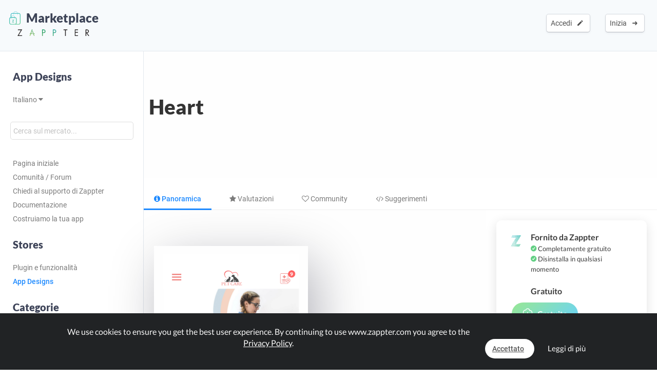

--- FILE ---
content_type: text/html; charset=UTF-8
request_url: https://www.zappter.com/marketplace/it-it/app-designs/r4jBSmyQzhYAyOQO91OxGvj5hET1v7az9Gilq8vQ2PUTxPXTPBHab5l.html?utm_ab=abt-sba-3
body_size: 10592
content:
<!DOCTYPE html>
<html lang="it">
    <head>

                <meta name="author" content="Zappter AG">
        <meta name="facebook-domain-verification" content="hnir8pq5d11dihfjrjbau1uaomtunt"/>

        <meta name="referrer" content="strict-origin-when-cross-origin">

                <meta name="copyright"
              content="Zappter AG 2026">
                <meta name="generator"
              content="Zappter AG 2026">
                <title>Zappter App Builder - Heart | Zappter App Designs</title>
        <meta property="og:title" content="Zappter App Builder - Heart | Zappter App Designs"/>
                <meta name="description" content="Heart è una bellissima app di design realizzata da Zappter. Realizzata con <3 dalla Svizzera.">
        <meta property="og:description" content="Heart è una bellissima app di design realizzata da Zappter. Realizzata con <3 dalla Svizzera."/>
                <meta name="keywords" content="">
                    <link rel="alternate" hreflang="en" href="https://www.zappter.com/marketplace/en-us/app-designs/r4jBSmyQzhYAyOQO91OxGvj5hET1v7az9Gilq8vQ2PUTxPXTPBHab5l.html">

                        <link rel="alternate" hreflang="de" href="https://www.zappter.com/marketplace/de-ch/app-designs/r4jBSmyQzhYAyOQO91OxGvj5hET1v7az9Gilq8vQ2PUTxPXTPBHab5l.html">

                        <link rel="alternate" hreflang="fr" href="https://www.zappter.com/marketplace/fr-ch/app-designs/r4jBSmyQzhYAyOQO91OxGvj5hET1v7az9Gilq8vQ2PUTxPXTPBHab5l.html">

                        <link rel="alternate" hreflang="it" href="https://www.zappter.com/marketplace/it-it/app-designs/r4jBSmyQzhYAyOQO91OxGvj5hET1v7az9Gilq8vQ2PUTxPXTPBHab5l.html">

                        <link rel="alternate" hreflang="es" href="https://www.zappter.com/marketplace/es-es/app-designs/r4jBSmyQzhYAyOQO91OxGvj5hET1v7az9Gilq8vQ2PUTxPXTPBHab5l.html">

                    <meta property="og:site_name" content="Zappter App Builder - Heart | Zappter App Designs">
                <meta property="og:url" content="https://www.zappter.com/marketplace/it-it/app-designs/r4jBSmyQzhYAyOQO91OxGvj5hET1v7az9Gilq8vQ2PUTxPXTPBHab5l.html">
                        <meta property="og:image" content="https://firebasestorage.googleapis.com/v0/b/mycz-eu/o/chonlinestorehcq.eu1.zappter.com%2Fuploads%2FN1TB8pMIwL2HTbE58M5spoh07d7JXKpwCd1dfE5Z-Z-screenshotCmo0wsAW.png?alt=media&token=5801b8a6-bd40-45a7-accd-276582bc1fbe">
                <meta property="og:locale" content="it_IT">

                    <meta name="p:domain_verify" content="f06835dffc302731a56b064b05f9fb59"/>
            
                        <meta name="viewport" content="initial-scale=1, maximum-scale=1, user-scalable=no">
                        <meta charset="utf-8">
        <link rel="apple-touch-icon" sizes="180x180" href="/assets/favicon/apple-touch-icon.png">
        <link rel="icon" type="image/png" sizes="32x32" href="/assets/favicon/favicon-32x32.png">
        <link rel="icon" type="image/png" sizes="16x16" href="/assets/favicon/favicon-16x16.png">
        <link rel="manifest" href="/assets/favicon/site.webmanifest">
        <link rel="mask-icon" href="/assets/favicon/safari-pinned-tab.svg" color="#5bbad5">
        <meta name="msapplication-TileColor" content="#da532c">
        <meta name="theme-color" content="#f7fafc">
        <meta name="msapplication-config" content="/assets/favicon/browserconfig.xml">

                    <link rel="stylesheet" data-zapped=1 type="text/css"
                  href="https://cdn1.zappter.com/assets/prod/94d0b94bd3fc96608c630611953fd22a.css?9.1.132"/>             <link rel="stylesheet" data-zapped=1 type="text/css"
                  href="https://cdn2.zappter.com/assets/prod/f06d514174caa399b98bacee89c3dc0c.css?9.1.132"/>             <link rel="stylesheet" data-zapped=1 type="text/css"
                  href="https://cdn3.zappter.com/assets/prod/e7c6c6209b0ef2efd69bf54a7a5d8312.css?9.1.132"/>             <link rel="stylesheet" data-zapped=1 type="text/css"
                  href="https://cdn4.zappter.com/wp-content/themes/connectzone/css/connectzone/website.css?9.1.132"/>             <link rel="stylesheet" data-zapped=1 type="text/css"
                  href="https://cdn5.zappter.com/assets/prod/df83f204913a78fce70ecb4ab0246873.css?9.1.132"/> 
        
        <!--[if lt IE 9]>
        <script src="https://oss.maxcdn.com/libs/html5shiv/3.7.0/html5shiv.js"></script>
        <script src="https://oss.maxcdn.com/libs/respond.js/1.4.2/respond.min.js"></script>
        <![endif]-->
        <style type="text/css" media="screen">
            html {
                margin-top: 0px !important;
            }

            * html body {
                margin-top: 0px !important;
            }
        </style>

                    <script src="https://js.stripe.com/v3/"></script>
            
        
    </head>

    <body>

        
        <div class="zapp-w-header displayNone dark docs-header" style="backgrounda: linear-gradient(50deg, #732dcf,#e067cc);">


                <div class="logo">

                    <a href="https://www.zappter.com/marketplace/it-it/">
                        <div class="slogan" >
                            <i class="zapp-icon zapp-icon-marketplace2"></i> Marketplace</span>
                        </div>
                    </a>
                    <a href="https://www.zappter.com/it-it/">
                        <img class="logo" src="/assets/img/logo_txt.png" />
                    </a>

                </div>

                


                        <div class="zapp-w-header-entry col-xs-none fright">
                            <a class="zapp-btn zapp-btn-s" href="/register/it-it/">
                                Inizia</u>                                &nbsp;<i class="ion-arrow-right-c"></i>
                            </a>
                        </div>
                        <div class="zapp-w-header-entry col-xs-none fright">
                            <a class="zapp-btn zapp-btn-s" href="/login/it-it/">
                                Accedi</u>                                &nbsp;<i class="ion-android-create"></i>
                            </a>
                        </div>

                    



                <div class="zapp-w-header-entry col-md-none col-xs-3">
                    <a class="zapp-btn" onclick="mycz.modules.plugin_store.action.mobileMenu();return false;">
                        <i class="zapp-icon zapp-icon-menu-9 zapp-icon-big button-zappter"></i>
                    </a>
                </div>


        </div>


        
            <div class="zapp-mp-wrapper">

                <div class="zapp-mp-sidebar">
                    

        <div class="zapp-mp-sidebar-mobile-close" onclick="zapp_mp_mobile_close();"><i class="ion-close-round"></i></div>


        <h2 onclick="window.location.href = '/marketplace/';" class="pointer">App Designs</h2>

        <a href="#" onclick="zapp_mp_lang();return false;" class="">
            Italiano <i class="ion-arrow-down-b"></i><br><br>
        </a>

        <div class="zapp-mp-searchbar-container ">
            <input type="text" placeholder="Cerca sul mercato..." value="" style=";">
            <a class="zapp-btn button-new-blue"><i class="ion-android-search"></i> Cerca</a>
        </div>

        <a href="/marketplace/it-it/app-designs/" >Pagina iniziale</a>

                    <a href="/marketplace/it-it/community/" data-hide-iframe="1" target="_blank">
                Comunità / Forum            </a>
        
                    <a href="#" onclick="zapp_mp_help();return false;" data-hide-iframe="1">
                Chiedi al supporto di Zappter            </a>
        
                    <a href="/docs/it-it/" target="_blank" data-hide-iframe="1">
                Documentazione            </a>
        
                <a href="/we-build-your-app/it-it/" target="_blank" data-hide-iframe="1">
            Costruiamo la tua app        </a>
        
        <h2 class="">Stores</h2>

                            <a href="/marketplace/it-it/plugins/" class="">
                        Plugin e funzionalità                    </a>

                                    <a href="/marketplace/it-it/app-designs/" class="active">
                        App Designs                    </a>

                                <h2 class="">Categorie</h2>
            
            <a href="/marketplace/it-it/app-designs/shop-designs/" class="">
                Shop            </a>

        
            <a href="/marketplace/it-it/app-designs/clothes-designs/" class="">
                Clothes            </a>

        
            <a href="/marketplace/it-it/app-designs/beauty-designs/" class="">
                Beauty & Wellness            </a>

        
            <a href="/marketplace/it-it/app-designs/food-designs/" class="">
                Food & Restaurant            </a>

        
            <a href="/marketplace/it-it/app-designs/coffee-designs/" class="">
                Coffee & Sweets            </a>

        
            <a href="/marketplace/it-it/app-designs/delights-designs/" class="">
                Delights            </a>

        
            <a href="/marketplace/it-it/app-designs/club-designs/" class="">
                Club & Bar            </a>

        
            <a href="/marketplace/it-it/app-designs/dance-designs/" class="">
                Dance            </a>

        
            <a href="/marketplace/it-it/app-designs/tech-designs/" class="">
                Tech & Gaming            </a>

        
            <a href="/marketplace/it-it/app-designs/medical-designs/" class="">
                Medical            </a>

        
            <a href="/marketplace/it-it/app-designs/fitness-designs/" class="">
                Fitness & Health            </a>

        
            <a href="/marketplace/it-it/app-designs/agency-designs/" class="">
                Agency & Services            </a>

        
            <a href="/marketplace/it-it/app-designs/blog-designs/" class="">
                Blog & Travel            </a>

        
            <a href="/marketplace/it-it/app-designs/real-estate-designs/" class="">
                Real Estate            </a>

        
            <a href="/marketplace/it-it/app-designs/christmas-designs/" class="">
                Christmas            </a>

        
            <a href="/marketplace/it-it/app-designs/car-designs/" class="">
                Car & Rental            </a>

                        <h2 class="">Filtro</h2>
                <a href="/marketplace/it-it/app-designs/new/" class="">Appena arrivato</a>
                <a href="/marketplace/it-it/app-designs/popular/" class="">I più visti</a>
                <a href="/marketplace/it-it/app-designs/bestseller/" class="">I più usati</a>
                <a href="/marketplace/it-it/app-designs/recommended/" class="">Potrebbe piacerti</a>

            <!--
                    <a href="" class=""></a>
                -->            
        <h2 class="">Appena arrivato</h2>

        
            <a href="/marketplace/it-it/app-designs/wLMIbclPKOePgD7J8uFYvvRa41Kz2h8sC56qwoz02ofZEyRlC2nLWDm.html">
                Apetito            </a>

            
            <a href="/marketplace/it-it/app-designs/GE1T7E9SD6rJSDQ0AyB9n8KtMRae9FCepleyFp6kovqRc6wAzKiMb8E.html">
                Splash            </a>

            
            <a href="/marketplace/it-it/app-designs/NxXSFQtmfWSs8UbDXmbJAJ4zCx7SFP1qdXZ8UCdKZEnE6LNDof7n6hD.html">
                Soda            </a>

            
            <a href="/marketplace/it-it/app-designs/kEga4pVC7JyXGtrGJK623J7FTyg2NuP5G66PhBJ6RMcGoUQ3wVDlT7O.html">
                Beats            </a>

            
            <a href="/marketplace/it-it/app-designs/fOqrSux69IsEdOLjnXPbF5kcarnWAfxN1y0YawAcrDO2PS81xRESFMP.html">
                Wind            </a>

            
            <a href="/marketplace/it-it/app-designs/V2MprBsHzMXlRq8hLLwKALgVRXRScayjmBW07xoGRQZ3QpZFnLyv4MZ.html">
                Amethyst            </a>

            
            <a href="/marketplace/it-it/app-designs/gBIsUcgFp0SKq49Taa8IQzvbDP0VJV9fhmvN1yUWfnqwY9mhzIcZfo4.html">
                Sun            </a>

            
            <a href="/marketplace/it-it/app-designs/bAwbTu0Vf8PytfawFZgTitV28IWOEs9nEU3DxMjhbpfZeivGl0t5qD7.html">
                New Arrivals            </a>

            
        <h2 class="">I più usati</h2>

        
            <a href="/marketplace/it-it/app-designs/cP9bQdmwbn5zDmMSEOh2JU0aZV5VrQBk8wYcDDRCzg1m3OMilZFDyl3.html">
                Tasty            </a>

            
            <a href="/marketplace/it-it/app-designs/mvxjO7UN8GDz4RRALSqYFOzbgAviG5KP7da1IbXRWw2hZFuwIUFQ2bG.html">
                Virtuous            </a>

            
            <a href="/marketplace/it-it/app-designs/HkO2ERdDX1qt22SRIZfIhal30Tah2Z26r4xm6qM7lrkV9weVmWZNsLE.html">
                Elegance            </a>

            
            <a href="/marketplace/it-it/app-designs/M236XxGpbnNQXIvBuAXbFZz5rzOp66GWN5nNExGFfLy5eJMy9O7OArQ.html">
                Box Stripes            </a>

            
        <h2 class="">Potrebbe piacerti</h2>

        
            <a href="/marketplace/it-it/app-designs/mNGPcpvsBAWkkMxkc2eXOn3BUNmC1Gbs1oLtmeoSD5LLYZzDvJ0unbM.html">
                Vibes            </a>

            
            <a href="/marketplace/it-it/app-designs/qksiGgy9sebHh0pWOHfZpx2fbanZ0rAUxFCYKhU6gmsYkGCcZNCah7m.html">
                Guard            </a>

            
            <a href="/marketplace/it-it/app-designs/NccFir7FmA9hJZSYBJLJLEnt4fcg3Q8u9k4BsOQIVPY4Fxbcyp18s25.html">
                Vision            </a>

            
            <a href="/marketplace/it-it/app-designs/TVVJleqGfOvXvpMbHXApiKdOLPxBoGgSP15p73IHalx6kkCv1AdEQB0.html">
                Abstract            </a>

            
            <a href="/marketplace/it-it/app-designs/CZCISNOzXGjoPUEEFRnrXZaAxSKG8OngkLisjGAqHeHzehL6Kuv5PSv.html">
                Grace            </a>

            
            <a href="/marketplace/it-it/app-designs/gTG8bSJO6MNoJ5QTF7XMrBmfqeNuxsbDbDGV9tmaBN3hJTDbcH3TMGo.html">
                Decaf            </a>

            
            <a href="/marketplace/it-it/app-designs/QXaBLo8rHYLE7USm3ZB89wL6r8NPS2oQJK9rs8LomxgxYtQqjRLl4Yu.html">
                Dentalia            </a>

            
            <a href="/marketplace/it-it/app-designs/k853jWNomaEKdH1y03p8taZL3fWaJ4Kk4nuHbSdJfnDZZgoX7Yq1edJ.html">
                Envelope            </a>

            
        <h2 class="">I più visti</h2>

        
            <a href="/marketplace/it-it/app-designs/mhc8sKG9x7n8Meotq37hMmaRlMd4P9wrolTgaVSrjVMnLzDX1flfPAO.html">
                Memory            </a>

            
            <a href="/marketplace/it-it/app-designs/ZKPobAlDkzPZOKBntOZF44eBy3ah3JBJ5ppLp4CEaTtZXPevbJ55PTx.html">
                Crossfit            </a>

            
            <a href="/marketplace/it-it/app-designs/H4VmSmuRfmEuB1GCW6q6BniM19vyhT5LEpI3UhLm52mOqVE3OCRduj3.html">
                Indigo            </a>

            
            <a href="/marketplace/it-it/app-designs/kVdMZUWTA54u4QZWcyu1JqsQ57y79JK15OcCqaraXpKmeWzDN8u7PqO.html">
                Black Marble            </a>

            
                        </div>

                <div class="zapp-mp-main">
                    <div class="zapp-mp-sidebar-mobile" onclick="zapp_mp_mobile();"><i class="ion-arrow-left-c"></i> Marketplace</div>

                    
                        <div class="zapp-marketplace-title ">

                            <div class="zapp-mp-container">

                                <div class="zapp-mp-home-container">

                                    
                                                <div class="col-md-9 col-xs-12">
                                                    <h1>
                                                        Heart                                                    </h1>
                                                    <h2>
                                                                                                            </h2>
                                                </div>
                                                <div class="col-md-3 col-xs-none">
                                                                                                    </div>

                                            


                                </div>

                            </div>

                        </div>

                        
                    
        <div class="zapp-marketplace-container">

            <div class="zapp-mp-center-container">

                <div class="zapp-mp-iframe-back-container zapp-block"></div>

                
        <div class="zapp-mp-center-container">

            <div class="zapp-block" style="margin-top:30px;display:none">
                <a class="zapp-btn back-button" href="#" onclick="window.history.back();">
                    <i class="ion-android-arrow-back"></i>Indietro                </a>
            </div>

            <div class="zapp-mp-plugin-head">

                                    <div class="zapp-mp-plugin-head-entry overview active">
                        <a class="zapp-btn" href="/marketplace/it-it/app-designs/r4jBSmyQzhYAyOQO91OxGvj5hET1v7az9Gilq8vQ2PUTxPXTPBHab5l.html?view=&utm_ab=abt-sba-3"><i class="fa fa-info-circle"></i> Panoramica</a>
                    </div>

                    

                <div class="zapp-mp-plugin-head-entry mobile">
                </div>



                
                    <div class="zapp-mp-plugin-head-entry ratings ">
                        <a class="zapp-btn" href="/marketplace/it-it/app-designs/r4jBSmyQzhYAyOQO91OxGvj5hET1v7az9Gilq8vQ2PUTxPXTPBHab5l.html?view=ratings&utm_ab=abt-sba-3"><i class="fa fa-star"></i> Valutazioni</a>
                        <span class="badge" data-value="0">0</span>
                    </div>

                    
                
                    <div class="zapp-mp-plugin-head-entry comments ">
                        <a class="zapp-btn" href="/marketplace/it-it/app-designs/r4jBSmyQzhYAyOQO91OxGvj5hET1v7az9Gilq8vQ2PUTxPXTPBHab5l.html?view=comments&utm_ab=abt-sba-3"><i class="fa fa-heart-o"></i> Community</a>
                        <span class="badge" data-value="0">0</span>
                    </div>

                    

                
                    <div class="zapp-mp-plugin-head-entry suggestions ">
                        <a class="zapp-btn" href="/marketplace/it-it/app-designs/r4jBSmyQzhYAyOQO91OxGvj5hET1v7az9Gilq8vQ2PUTxPXTPBHab5l.html?view=suggestions&utm_ab=abt-sba-3"><i class="fa fa-code"></i> Suggerimenti</a>
                        <span class="badge" data-value="0">0</span>
                    </div>

                    
                
               <!-- 
                    <div class="zapp-mp-plugin-head-entry tasks " data-title=''>
                        <a class="zapp-btn no-title" href=""><i
                                    class="zapp-icon zapp-icon-code"></i> </a>
                        <span class="badge"
                              data-value=""></span>
                    </div>


                    -->

                <!--

                    <div class="zapp-mp-plugin-head-entry versions " data-title=''>
                        <a class="zapp-btn no-title" href=""><i
                                    class="zapp-icon zapp-icon-schedule"></i><strong></strong></a>
                    </div>

                    -->

            </div>

        </div>

        
                    <script>window.$pluginId = 750</script>
                    <script>window.$plugin_identifier = "www.zappter.com"</script>
                    <script>window.$docsLink = ""</script>
                    <script>window.$helpCenterLink = ""</script>
                    <script>window.$livePreview = null;</script>

                                    <script>window.$installTitle = {"en":"Thank you","de":"Vielen Dank","es":"Gracias","it":"Grazie","fr":"Merci"}</script>
                                    <script>window.$installText = {"en":"Thank you for choosing this design. To apply this design, go edit your app and open the designer. More informations can be found in the <a href=\"\/docs\/$l\/zappter-core-functions.html?i=11\" target=\"_blank\" class=\"color-white text-underline\">Help Center<\/a>.","de":"Danke dass du dieses Design gew\u00e4hlt hast. Um dieses Design anzuwenden, bearbeite deine App und \u00f6ffne den Designer. Mehr Informationen findest du im <a href=\"\/docs\/$l\/zappter-core-functions.html?i=11\" target=\"_blank\" class=\"color-white text-underline\">Help Center<\/a>.","es":"Gracias por elegir este dise\u00f1o. Para aplicar este dise\u00f1o, vaya a editar su aplicaci\u00f3n y abra el dise\u00f1ador. Puede encontrar m\u00e1s informaci\u00f3n en la secci\u00f3n  <a href=\"\/docs\/$l\/zappter-core-functions.html?i=11\" target=\"_blank\" class=\"color-white text-underline\">Centro de ayuda<\/a>.","it":"Thank you for choosing this design. To apply this design, go edit your app and open the designer. More informations can be found in the <a href=\"\/docs\/$l\/zappter-core-functions.html?i=11\" target=\"_blank\" class=\"color-white text-underline\">Centro assistenza<\/a>.","fr":"Merci d'avoir choisi ce design. Pour appliquer ce design, allez modifier votre application et ouvrez le designer. Plus d'informations peuvent \u00eatre trouv\u00e9es dans le <a href=\"\/docs\/$l\/zappter-core-functions.html?i=11\" target=\"_blank\" class=\"color-white text-underline\">Centre d'aide<\/a>."}</script>
                                    <script>window.$installClass = "button-design"</script>
                
                

                    <div class="col-md-8 col-xs-12 pager-container">

                        <div class="zapp-marketplace-title">

                            <div class="zapp-marketplace-title-text">
                                
                                    
                            </div>

                            
        <div class="zapp-mp-details">

            
        <div class="zapp-mp-feature-graphic">

                            <div class="zapp-mp-picture-fg strong-shadow"
                     style="background-image:url(https://firebasestorage.googleapis.com/v0/b/mycz-eu/o/chonlinestorehcq.eu1.zappter.com%2Fuploads%2FN1TB8pMIwL2HTbE58M5spoh07d7JXKpwCd1dfE5Z-Z-screenshotCmo0wsAW.png?alt=media&token=5801b8a6-bd40-45a7-accd-276582bc1fbe)"></div>
                
        </div>

        
        </div>

        <div class="zapp-mp-details col-xs-none">

            
        </div>

        
                        </div>

                    </div>

                    <div class="col-md-4 col-xs-12 zapp-mp-right-sidebar">

                        <div class="zapp-mp-pricing zapp-mp-right-block">
                            <i class="zapp-icon zapp-icon zapp-icon-mascot button-zappter"></i>
                            <div class="zapp-mp-right-content">

                                                                            Fornito da Zappter                                            <span class="fw-400 zapp-block f-13">
                                                <i class="ion-checkmark-circled error-green"></i> Completamente gratuito<br>
                                                <i class="ion-checkmark-circled error-green"></i> Disinstalla in qualsiasi momento                                                <br><br>
                                            </span>
                                                                        
                <div class="zapp-marketplace-monthly no-orig">
                    Gratuito                </div>

                                        </div>
                                                        <a class="zapp-btn button-cronjob disabled" data-plugin-btn="1" onclick="mycz.modules.plugin_store.action.add(750); return false;" href="#!"><i class="zapp-icon zapp-icon-download"></i> Gratuito</a>                        </div>


                        
                        
                            <div class="zapp-mp-sales zapp-mp-right-block">
                                <i class="zapp-icon zapp-icon-download button-new-blue"></i>
                                <div class="zapp-mp-right-content">
                                    7 Saldi                                    <span class="fw-400 zapp-block f-13">
                                        <i class="ion-android-done"></i> Sviluppato da Zappter<br>
                                        <i class="ion-android-done"></i> Disponibile un tutorial dettagliato<br>
                                        <i class="ion-android-done"></i> Adattabile alle tue esigenze                                        <br><br>
                                    </span>
                                </div>
                            </div>

                            
                        

                        
                        
                            <div class="zapp-mp-sales zapp-mp-right-block o-hidden">
                                <i class="zapp-icon zapp-icon-community alert-zapp-1"></i>
                                <div class="zapp-mp-right-content">
                                    0 Commenti<div class="discount-ribbon fw-600 lato alert-zapp-1 reverted">Nuovo</div>
                                    <span class="fw-400 zapp-block f-13">
                                        Fai la tua domanda nella comunità                                    </span>
                                </div>

                                                                    <a class="zapp-btn alert-zapp-1" href="/marketplace/it-it/app-designs/r4jBSmyQzhYAyOQO91OxGvj5hET1v7az9Gilq8vQ2PUTxPXTPBHab5l.html?view=comments&utm_ab=abt-sba-3">
                                        <i class="zapp-icon zapp-icon-question"></i> Comunità / Forum                                    </a>
                                    
                            </div>

                            


                        

                    </div>

                    <div class="col-md-12 col-xs-12">

                        
                    </div>

                                </div>

        </div>

        
                                    </div>
            </div>


            

        
        <section class="" id="footer-section">

            <div class="zapp-center-container">

                <!--<div class="col-lg-12 col-xs-none">
                    <a href="//">
                        <img src="/assets/img/logo_b.png" class="no-box-shadow w-100 pos-relative" style="max-width: 150px;left:2px"><br><br><br>
                    </a>
                </div>-->


                <div class="col-lg-12 col-xs-12">

                    <div class="col-lg-3 col-md-3 col-xs-6 col-sm-3 ">
                        <div >
                            <strong>Zappter AG</strong><br>
                            Albulastrasse 57<br>
                            8048 Zürich<br>
                            Switzerland<br><br>

                        </div>

                        <strong>Contatta</strong>
                        <a class="" href="#!" onclick="zappter_contact();">Contattaci</a>

                        <strong>Lingue</strong>


                                                        <a class="" href="https://www.zappter.com/marketplace/en-us/app-designs/r4jBSmyQzhYAyOQO91OxGvj5hET1v7az9Gilq8vQ2PUTxPXTPBHab5l.html">Inglese</a>
                                                            <a class="" href="https://www.zappter.com/marketplace/de-ch/app-designs/r4jBSmyQzhYAyOQO91OxGvj5hET1v7az9Gilq8vQ2PUTxPXTPBHab5l.html">Tedesco</a>
                                                            <a class="" href="https://www.zappter.com/marketplace/fr-ch/app-designs/r4jBSmyQzhYAyOQO91OxGvj5hET1v7az9Gilq8vQ2PUTxPXTPBHab5l.html">Francese</a>
                                                            <a class="" href="https://www.zappter.com/marketplace/it-it/app-designs/r4jBSmyQzhYAyOQO91OxGvj5hET1v7az9Gilq8vQ2PUTxPXTPBHab5l.html">Italiano</a>
                                                            <a class="" href="https://www.zappter.com/marketplace/es-es/app-designs/r4jBSmyQzhYAyOQO91OxGvj5hET1v7az9Gilq8vQ2PUTxPXTPBHab5l.html">Spagnolo</a>
                            
                    </div>

                    <div class="col-lg-3 col-md-3 col-xs-6 col-sm-3">

                        
                                    <strong>Products & Services</strong>

                                    <a class="zappter-app-t" href="/no-code-app-builder/it-it/" title="Zappter App Builder">Zappter <b>App Builder</b></a>
                                    <a class="zappter-systems-t" target="_blank" href="https://www.zappter-systems.com/it-it/" title="Zappter Systems">Zappter <b>Systems</b></a>

                                
                         


                    </div>

                    <div class="col-lg-3 col-md-3 col-xs-6 col-sm-3">

                        <strong>Azienda</strong>

                        
                                    <a class="" href="/z/it-it/career/">Carriera & Lavoro</a>

                                
                        <a class="" href="/z/it-it/press-materials/">Materiale per la stampa</a>

                        <strong>legal</strong>
                        <a class="" href="/z/it-it/terms/">Termini e condizioni</a>
                        <a class="" href="/z/it-it/legal/">Informazioni legali</a>
                        <a class="" href="/z/it-it/privacy/">Informativa sulla privacy</a>


                        <strong>Partner</strong>
                        <a class="" href="https://www.sunrise.ch" rel="nofollow">Sunrise Communications AG</a>
                        <a class="" href="https://www.cablegroup.tv" rel="nofollow">Cablegroup AG</a>
                        <a class="" href="https://www.bexio.ch" rel="nofollow">Bexio AG</a>

                    </div>

                    <div class="col-lg-3 col-md-3 col-xs-12 col-sm-3">

                        <div class="col-md-12 col-xs-6">

                            <strong>Links</strong>

                                                            <a class="" href="/register/it-it/">Registrati</a>
                                
                                                            <a class="" href="/login/it-it/">Accedi</a>
                                

                            
                            <a class="" href="/marketplace/it-it/" title="Marketplace">Marketplace</a>

                            
                                <a class="" href="/blog/it-it/" title="Blog">Blog</a>
                                <a class="" href="/z/it-it/news/" title="News">News</a>

                                                            <a class="" href="/sitemap.xml">Sitemap</a>
                        </div>

                        <div class="col-md-12 col-xs-6">
                            <strong>Aiuto</strong>
                            <a class="" href="/docs/it-it/" target="_blank">Centro assistenza</a>
                            <a class="" href="/marketplace/it-it/community/">Community</a>
                            <a class="" href="/faq/it-it/">Domande e risposte</a>
                            <a class="" href="#!" onclick="zappter_contact();">Contatta</a>
                        </div>

                    </div>

                </div>
                <div class="col-lg-12 col-xs-12">
                    <div class="block w-100 fleft p-20"></div>
                    <h3 class="quicksand p-10 built-with" style="">Built with <i class="ion-ios-heart error-red"></i> in Switzerland.</h3>
                    <a class="p-10 w-auto copyright" href="/z/it-it/legal/">&copy; Zappter</a>
                    <br><br>
                    <a href="https://www.facebook.com/zappterofficial" target="_blank" aria-label="Visit Zappter on Facebook" class="inline-block w-auto p-10"><i class="fa fa-facebook-official button-f-dark f-30"></i></a>
                    <a href="https://www.instagram.com/zappter_official/" target="_blank" aria-label="Visit Zappter on Instagram" class="inline-block w-auto p-10"><i class="fa fa-instagram button-f-dark f-30"></i></a>
                    <a href="https://twitter.com/zappter" target="_blank" aria-label="Visit Zappter on Twitter" class="inline-block w-auto p-10"><i class="fa fa-twitter button-f-dark f-30"></i></a>
                    <a href="https://www.youtube.com/channel/UC2HRYBgPy8zl6fAsQmjb7OQ" target="_blank" aria-label="Visit Zappter on Youtube"  class="inline-block w-auto p-10"><i class="fa fa-youtube-play button-f-dark f-30"></i></a>
                    <a href="https://www.pinterest.ch/zappter_official/" target="_blank" aria-label="Visit Zappter on Pinterest" class="inline-block w-auto p-10"><i class="fa fa-pinterest button-f-dark f-30"></i></a>
                    <a href="https://ch.linkedin.com/company/zappter" target="_blank" aria-label="Visit Zappter on LinkedIn" class="inline-block w-auto p-10"><i class="fa fa-linkedin-square button-f-dark f-30"></i></a>
                </div>
            </div>
        </section>

        </div>
            <script type="text/javascript" data-zapped=1
                    src="https://cdn6.zappter.com/assets/prod/1261c6ac27d02b14a8f637fd213a64f0.js?9.1.132"></script>             <script type="text/javascript" data-zapped=1
                    src="https://cdn1.zappter.com/assets/prod/3cdb3dd0574f0bc42c838e207ded4940.js?9.1.132"></script>             <script type="text/javascript" data-zapped=1
                    src="https://cdn2.zappter.com/assets/prod/dab3879d140af7b10939903a88f012a8.js?9.1.132"></script>             <script type="text/javascript" data-zapped=1
                    src="https://cdn3.zappter.com/assets/prod/959ff9deaaf469d831910cf573275d92.js?9.1.132"></script>             <script type="text/javascript" data-zapped=1
                    src="https://cdn4.zappter.com/assets/prod/b813b9b154b69482342ccbfed9ccd368.js?9.1.132"></script>             <script type="text/javascript" data-zapped=1
                    src="https://cdn5.zappter.com/assets/prod/7b68836da10263a2cf6ef89c8153a5ca.js?9.1.132"></script>             <script type="text/javascript" data-zapped=1
                    src="https://cdn6.zappter.com/assets/prod/2f6a7feecef4523a61577c2618d3ceaf.js?9.1.132"></script>             <script type="text/javascript" data-zapped=1
                    src="https://cdn1.zappter.com/assets/prod/4a2f532f6af446f9acff84c3a6795efb.js?9.1.132"></script>             <script type="text/javascript" data-zapped=1
                    src="https://cdn2.zappter.com/assets/prod/d253fe28af822f85d8fe17232199741f.js?9.1.132"></script>             <script type="text/javascript" data-zapped=1
                    src="https://cdn3.zappter.com/assets/prod/de4f1ea3e8692fbd4f49acf244c03c6a.js?9.1.132"></script>             <script type="text/javascript" data-zapped=1
                    src="https://cdn4.zappter.com/assets/prod/0ffddf5fd8b1fa35c86d13b6f5005a1b.js?9.1.132"></script>             <script type="text/javascript" data-zapped=1
                    src="https://cdn5.zappter.com/assets/prod/b6ebe6aac5254b9a312180b61305020d.js?9.1.132"></script>             <script type="text/javascript" data-zapped=1
                    src="https://cdn6.zappter.com/assets/prod/c40c5b691c67a6a63a9ea47185a3a910.js?9.1.132"></script>             <script type="text/javascript" data-zapped=1
                    src="https://cdn1.zappter.com/assets/prod/67715113a857378599d6b58aad349da6.js?9.1.132"></script>             <script type="text/javascript" data-zapped=1
                    src="https://cdn2.zappter.com/assets/prod/0ee09a96905c6236e2788aa6c7d33717.js?9.1.132"></script>             <script type="text/javascript" data-zapped=1
                    src="https://cdn3.zappter.com/assets/prod/efaa2b46a4a556da744bc2ba00e2978d.js?9.1.132"></script>             <script type="text/javascript" data-zapped=1
                    src="https://cdn4.zappter.com/assets/prod/ce6b3cd5933815169630a23c5e43a499.js?9.1.132"></script>             <script type="text/javascript" data-zapped=1
                    src="https://cdn5.zappter.com/assets/prod/207ac97f64ecae14e4af1236fb289fb2.js?9.1.132"></script>             <script type="text/javascript" data-zapped=1
                    src="https://cdn6.zappter.com/assets/prod/473267741804dd7af9a55ecd96e3bc9d.js?9.1.132"></script>             <script type="text/javascript" data-zapped=1
                    src="https://cdn1.zappter.com/assets/prod/b96dec5cdb1c2b8f10c5cb8b3e9a2e39.js?9.1.132"></script>             <script type="text/javascript" data-zapped=1
                    src="https://cdn2.zappter.com/assets/prod/444bd6e6f159cef77e68d9e4f9c908f3.js?9.1.132"></script>             <!-- Global site tag (gtag.js) - Google Analytics -->
            <script async src="https://www.googletagmanager.com/gtag/js?id=G-D01Z72WNCS"></script>
            <script>
                window.dataLayer = window.dataLayer || [];
                function gtag(){window.dataLayer.push(arguments);}
                gtag('js', new Date());

                gtag('config', 'G-D01Z72WNCS');
            </script>
                            <script>
                    (function(h,o,t,j,a,r){
                        h.hj = h.hj || function(){
                            (h.hj.q = h.hj.q || []).push(arguments)
                        };
                        h._hjSettings = {hjid:1116163,hjsv: 6};
                        a = o.getElementsByTagName('head')[0];
                        r = o.createElement('script');
                        r.async = 1;
                        r.src = t + h._hjSettings.hjid + j + h._hjSettings.hjsv;
                        a.appendChild(r);
                    })(window,document,'https://static.hotjar.com/c/hotjar-','.js?sv=');
                </script>
                        <script type="text/javascript">
            window.UserToken = false;window.$bestCurrency = "usd";window.DEV = false;window.UAT = false;window.$usermeta = [];window.$Subscriptions = [];window.$SubscriptionStatus = false;window.$mySubscription = false;window.$FailedPayments = false;window.$TrialEnded = false;window.$PausedPlugins = false;window.$myPlugins = [];window.$wbyaPrice = 4990;window.$wbyaClass = "button-wbya";window.$wbyaAppTypes = {"E-Commerce":{"icon":"zapp-icon zapp-icon-bag-pay","title":"E-Commerce \/ Negozio online","text":"Ho un negozio online e\/o voglio un'app per vendere prodotti e servizi."},"Booking-App":{"icon":"zapp-icon zapp-icon-calendar","title":"Prenotazione di appuntamenti","text":"Vorrei offrire prenotazioni come un massaggio, noleggio auto, trattamenti o altro."},"Event-App":{"icon":"zapp-icon zapp-icon-calendar-star","title":"Eventi, Vendite di biglietti","text":"Vorrei vendere biglietti ed eventi nella mia app."},"Course-App":{"icon":"zapp-icon zapp-icon-yoga","title":"Corsi, attivit\u00e0 sportive","text":"Vorrei offrire lezioni, come yoga, Zumba, o qualcosa di simile."},"Request-App":{"icon":"zapp-icon zapp-icon-requests","title":"Sistema di richiesta","text":"Fornisco prodotti o servizi che possono essere richiesti."},"Company-App":{"icon":"zapp-icon zapp-icon-company","title":"Profilo dell'azienda","text":"Vorrei offrire informazioni sulla mia azienda, compresi i media, le notizie e altro."},"Services-App":{"icon":"zapp-icon zapp-icon-crm-2","title":"Servizi","text":"Offro servizi che possono essere richiesti o prenotati direttamente."},"Restaurant-App":{"icon":"zapp-icon zapp-icon-ingredient-group","title":"Ristorante & Gastronomia","text":"Vorrei offrire prenotazioni, ordinare nel ristorante e offrire take-away o consegna."},"Hotel-App":{"icon":"zapp-icon zapp-icon-bed","title":"Albergo App","text":"Ho un hotel e vorrei offrire il servizio in camera, trattamenti termali e altro."},"Club-App":{"icon":"zapp-icon zapp-icon-party","title":"App del club","text":"Ho un club e voglio vendere ingressi e offrire prenotazioni per le lounge."},"Stamps-App":{"icon":"zapp-icon zapp-icon-stamp","title":"Carta da bollo \/ Fedelt\u00e0","text":"Voglio una carta da bollo digitale in cui i miei clienti possano raccogliere punti."},"Blog-App":{"icon":"zapp-icon zapp-icon-align-left","title":"Blog","text":"Ho un blog e ora voglio un'app."},"Influencer-App":{"icon":"zapp-icon zapp-icon-playlist","title":"Influencer","text":"Sono un influencer e voglio mappare i miei contenuti nella mia app."},"Youtube":{"icon":"zapp-icon zapp-icon-movie","title":"Canale Youtube","text":"Voglio visualizzare i miei contenuti di Youtube nella mia app."},"Gamer-App":{"icon":"zapp-icon zapp-icon-gamer","title":"Streamer","text":"Sono un giocatore e uno streamer e voglio salire alle stelle con la mia app."},"Fitness-App":{"icon":"zapp-icon zapp-icon-fitness","title":"Fitness","text":"Voglio un'app per il fitness (allenamenti, video, contenuti, sfide)."},"Beauty-App":{"icon":"zapp-icon zapp-icon-resources","title":"Bellezza e cura","text":"Lavoro nel campo della bellezza (salone di unghie, cosmetici e simili)."},"Coiffeur-App":{"icon":"zapp-icon zapp-icon-cut","title":"App Parrucchiere","text":"Vorrei offrire prenotazioni di appuntamenti e la vendita dei miei prodotti."},"Society-App":{"icon":"zapp-icon zapp-icon-society","title":"Societ\u00e0","text":"Ho una societ\u00e0 \/ club e ora voglio un'app per essa."},"Education-App":{"icon":"zapp-icon zapp-icon-education","title":"Educazione","text":"Voglio un'app per la mia scuola, corsi online o qualcosa del genere."},"others":{"icon":"zapp-icon zapp-icon-bulb","title":"Altro","text":"Ho un piano diverso o la mia app desiderata non \u00e8 elencata."}};window.$wbyaFontClass = "color-wbya";window.$wbyaOriginalPrice = 9980;window.$wbyaDiscount = "50%";window.$wbyaEndDate = "31.5.2023";window.$STORE = "zappter";window.$isLoggedIn = false;window.page = "marketplace";window.$isSupporter = 1;window.$baseLink = "\/marketplace\/it-it\/app-designs\/";window.$Links = {"privacy-policy":"https:\/\/www.zappter.com\/z\/en-us\/privacy\/","station":"https:\/\/station.zappter.com"};window.$DOMAIN = "www.zappter.com";window.domain_fqdn = "zappter.eu1.myconnectzone.com";window.$billStatus = false;window.$AvailableLanguages = ["en-us","de-ch","fr-ch","it-it","es-es"];window.$AvailableCurrencies = ["USD","CHF","EUR","GBP"];window.$localeLanguage = "it-it";window.isPowered = 0;window.$ZAPPIN_CURRENCIES = ["USD","CHF","EUR","GBP"];window.$Products = null;window.currency = null;window.$ZAPPIN_CURRENCY = "usd";window.allow_register = 1;window.register_only_with_key = 0;window.$RegisterPhoneAuth = 1;window.has_website = 1;window.no_marketplace = 0;window.no_docs = 0;window.dark_mode_no_invert = 0;window.$logo = false;window.$REFERER = null;window.company_name = "Zappter";window.login_background = "#fff";window.register_background = "linear-gradient(50deg, #2dcf8c,#2DAECF)";window.$has_templates = true;window.fqdn = false;window.CSS_JS_VERSION = "9.1.132";window.$StorageSize = 0;window.$isPlatformPage = true;window.$FireFoxPerfectScrollbarSites = ["hotelgroup","customize","website-builder","zappter-flow","zappter-engine","czadmin","myaccount"];window.$currentPage = "marketplace";window.$lotties = [{"style":"left:-100px;top:100px;","src":"1.json"},{"style":"left:-100px;top:100px;","src":"2.json"},{"style":"left:-100px;top:100px;","src":"3.json"}];window.oAuth = {"google":{"icon":"zapp-cicon zapp-cicon-google","backend-icon":"zapp-cicon zapp-cicon-google","title":"Google","background":"#fff","fontColor":"#333","id":"972040434853-h4ctekvm3mvi84n3c34k7u5v9e25qjur.apps.googleusercontent.com","type":"regular","dialogUrl":"https:\/\/accounts.google.com\/o\/oauth2\/auth?scope=https:\/\/www.googleapis.com\/auth\/userinfo.email%20https:\/\/www.googleapis.com\/auth\/userinfo.profile&response_type=code"},"bexio":{"icon":"zapp-cicon zapp-cicon-bexio","backend-icon":"zapp-cicon zapp-cicon-bexio","title":"Bexio","background":"#0f2e3b","fontColor":"#fff","type":"openid"},"github":{"icon":"ion-social-github","backend-icon":"zapp-cicon zapp-cicon-github","title":"GitHub","background":"#000","fontColor":"#fff","id":"Iv1.f359e77ce8ef68a7","type":"regular","dialogUrl":"https:\/\/github.com\/login\/oauth\/authorize?scope=user:email&response_type=code","loginOnly":true},"github_reg":{"icon":"ion-social-github","backend-icon":"zapp-cicon zapp-cicon-github","title":"GitHub","background":"#000","fontColor":"#fff","id":"Iv1.28103f0dc92b0d1f","type":"regular","dialogUrl":"https:\/\/github.com\/login\/oauth\/authorize?scope=user:email&response_type=code","registerOnly":true},"azure":{"icon":"zapp-cicon zapp-cicon-azure","backend-icon":"zapp-cicon zapp-cicon-azure","title":"Azure","background":"#fff","fontColor":"#000","id":"fe4c5458-96d6-4935-b23f-6128abe5cc65","type":"regular","dialogUrl":"https:\/\/login.microsoftonline.com\/common\/oauth2\/v2.0\/authorize?scope=user.read+openid+profile+email&response_type=code","loginOnly":true}};window.login_circles = false;window.$ST = "Dnmw3mGwR76xijfMmZSt2UYtmjSeCEiAbVnC79xA";window.station = false;window.$PlatformErrors = null;window.$ZappNonce = [];window.$myAppsAllowed = true;        </script>


                        <script type="text/javascript"
                        src="/assets/prod/it.js?9.1.132"></script> 
            <script type="text/javascript" src="/platform/js/lib/tinymce/tinymce.min.js"></script>

            

</body>
</html>        <script type="text/javascript">window.$currentStore = "app-designs"</script>
        <script type="text/javascript">window.$theItem = "Il design dell'app"</script>
        <script type="text/javascript">window.$singleItem = "App Design"</script>
        <script type="text/javascript">window.$thisItem = "il design di questa app"</script>
    </body>
</html>

    <?php

--- FILE ---
content_type: application/javascript
request_url: https://cdn1.zappter.com/assets/prod/3cdb3dd0574f0bc42c838e207ded4940.js?9.1.132
body_size: 728
content:
(function(e){"use strict";"function"===typeof define&&define.amd?define(["jquery"],e):"undefined"!==typeof module&&module.exports?module.exports=e(require("jquery")):e(jQuery)})(function(s){"use strict";function v(e){return!e.nodeName||-1!==s.inArray(e.nodeName.toLowerCase(),["iframe","#document","html","body"])}function t(e){return s.isFunction(e)||s.isPlainObject(e)?e:{top:e,left:e}}var w=s.scrollTo=function(e,t,o){return s(window).scrollTo(e,t,o)};w.defaults={axis:"xy",duration:0,limit:!0};s.fn.scrollTo=function(e,o,h){"object"===typeof o&&(h=o,o=0);"function"===typeof h&&(h={onAfter:h});"max"===e&&(e=9e9);h=s.extend({},w.defaults,h);o=o||h.duration;var x=h.queue&&1<h.axis.length;x&&(o/=2);h.offset=t(h.offset);h.over=t(h.over);return this.each(function(){function a(e){var t=s.extend({},h,{queue:!0,duration:o,complete:e&&function(){e.call(u,l,h)}});c.animate(d,t)}if(null!==e){var f=v(this),u=f?this.contentWindow||window:this,c=s(u),l=e,d={},m;switch(typeof l){case"number":case"string":if(/^([+-]=?)?\d+(\.\d+)?(px|%)?$/.test(l)){l=t(l);break}l=f?s(l):s(l,u);case"object":if(l.length===0)return;if(l.is||l.style)m=(l=s(l)).offset()}var p=s.isFunction(h.offset)&&h.offset(u,l)||h.offset;s.each(h.axis.split(""),function(e,t){var o="x"===t?"Left":"Top",n=o.toLowerCase(),r="scroll"+o,i=c[r](),s=w.max(u,t);m?(d[r]=m[n]+(f?0:i-c.offset()[n]),h.margin&&(d[r]-=parseInt(l.css("margin"+o),10)||0,d[r]-=parseInt(l.css("border"+o+"Width"),10)||0),d[r]+=p[n]||0,h.over[n]&&(d[r]+=l["x"===t?"width":"height"]()*h.over[n])):(o=l[n],d[r]=o.slice&&"%"===o.slice(-1)?parseFloat(o)/100*s:o);h.limit&&/^\d+$/.test(d[r])&&(d[r]=0>=d[r]?0:Math.min(d[r],s));!e&&1<h.axis.length&&(i===d[r]?d={}:x&&(a(h.onAfterFirst),d={}))});a(h.onAfter)}})};w.max=function(e,t){var o="x"===t?"Width":"Height",n="scroll"+o;if(!v(e))return e[n]-s(e)[o.toLowerCase()]();var o="client"+o,r=e.ownerDocument||e.document,i=r.documentElement,r=r.body;return Math.max(i[n],r[n])-Math.min(i[o],r[o])};s.Tween.propHooks.scrollLeft=s.Tween.propHooks.scrollTop={get:function(e){return s(e.elem)[e.prop]()},set:function(e){var t=this.get(e);if(e.options.interrupt&&e._last&&e._last!==t)return s(e.elem).stop();var o=Math.round(e.now);t!==o&&(s(e.elem)[e.prop](o),e._last=this.get(e))}};return w});